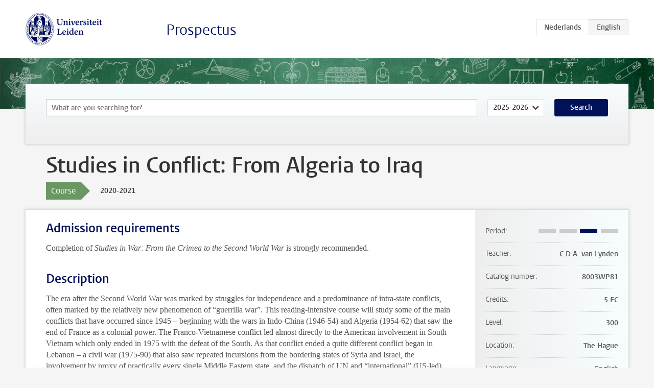

--- FILE ---
content_type: text/html; charset=UTF-8
request_url: https://studiegids.universiteitleiden.nl/en/courses/104316/studies-in-conflict-from-algeria-to-iraq
body_size: 4262
content:
<!DOCTYPE html>
<html lang="en">
<head>
    <meta charset="utf-8">
    <meta name="viewport" content="width=device-width, initial-scale=1, maximum-scale=1">
    <meta http-equiv="X-UA-Compatible" content="IE=edge" />
    <title>Studies in Conflict: From Algeria to Iraq, 2020-2021 - Prospectus - Universiteit Leiden</title>

    <!-- icons -->
    <link rel="shortcut icon" href="https://www.universiteitleiden.nl/design-1.0/assets/icons/favicon.ico" />
    <link rel="icon" type="image/png" sizes="32x32" href="https://www.universiteitleiden.nl/design-1.0/assets/icons/icon-32px.png" />
    <link rel="icon" type="image/png" sizes="96x96" href="https://www.universiteitleiden.nl/design-1.0/assets/icons/icon-96px.png" />
    <link rel="icon" type="image/png" sizes="195x195" href="https://www.universiteitleiden.nl/design-1.0/assets/icons/icon-195px.png" />

    <link rel="apple-touch-icon" href="https://www.universiteitleiden.nl/design-1.0/assets/icons/icon-120px.png" /> <!-- iPhone retina -->
    <link rel="apple-touch-icon" sizes="180x180" href="https://www.universiteitleiden.nl/design-1.0/assets/icons/icon-180px.png" /> <!-- iPhone 6 plus -->
    <link rel="apple-touch-icon" sizes="152x152" href="https://www.universiteitleiden.nl/design-1.0/assets/icons/icon-152px.png" /> <!-- iPad retina -->
    <link rel="apple-touch-icon" sizes="167x167" href="https://www.universiteitleiden.nl/design-1.0/assets/icons/icon-167px.png" /> <!-- iPad pro -->

    <link rel="stylesheet" href="https://www.universiteitleiden.nl/design-1.0/css/ul2common/screen.css">
    <link rel="stylesheet" href="/css/screen.css" />
</head>
<body class="prospectus course">
<script> document.body.className += ' js'; </script>


<div class="header-container">
    <header class="wrapper clearfix">
        <p class="logo">
            <a href="https://studiegids.universiteitleiden.nl/en">
                <img width="151" height="64" src="https://www.universiteitleiden.nl/design-1.0/assets/images/zegel.png" alt="Universiteit Leiden"/>
            </a>
        </p>
        <p class="site-name"><a href="https://studiegids.universiteitleiden.nl/en">Prospectus</a></p>
        <div class="language-btn-group">
                        <a href="https://studiegids.universiteitleiden.nl/courses/104316/studies-in-conflict-from-algeria-to-iraq" class="btn">
                <abbr title="Nederlands">nl</abbr>
            </a>
                                <span class="btn active">
                <abbr title="English">en</abbr>
            </span>
            </div>    </header>
</div>

<div class="hero" data-bgset="/img/hero-435w.jpg 435w, /img/hero-786w.jpg 786w, /img/hero-1440w.jpg 1440w, /img/hero-2200w.jpg 2200w"></div>


    <div class="search-container">
    <form action="https://studiegids.universiteitleiden.nl/en/search" class="search-form wrapper">
        <input type="hidden" name="for" value="courses" />
        <div class="search">
            <!-- <label class="select">
    <span>Search for</span>
    <select name="for">
                    <option value="courses">Courses</option>
                    <option value="programmes">Programmes</option>
            </select>
</label> -->
            <label class="keywords no-label">
    <span>Keywords</span>
    <input type="search" name="q" value="" placeholder="What are you searching for?" autofocus autocomplete="off"/>
</label>            <label class="select no-label">
    <span>Academic year</span>
    <select name="edition">
                    <option>2026-2027</option>
                    <option selected>2025-2026</option>
                    <option>2024-2025</option>
                    <option>2023-2024</option>
                    <option>2022-2023</option>
                    <option>2021-2022</option>
                    <option>2020-2021</option>
                    <option>2019-2020</option>
                    <option>2018-2019</option>
                    <option>2017-2018</option>
                    <option>2016-2017</option>
                    <option>2015-2016</option>
                    <option>2014-2015</option>
                    <option>2013-2014</option>
                    <option>2012-2013</option>
                    <option>2011-2012</option>
                    <option>2010-2011</option>
            </select>
</label>            <button type="submit">Search</button>        </div>
    </form>
</div>



    <div class="main-container">
        <div class="wrapper summary">
            <article class="content">
                <h1>Studies in Conflict: From Algeria to Iraq</h1>
                <div class="meta">
                    <div class="entity">
                        <span><b>Course</b></span>
                    </div>
                    <div class="edition">
                        <span>2020-2021</span>
                    </div>
                                    </div>
            </article>
        </div>
        <div class="wrapper main clearfix">

            <article class="content">
                <h2>Admission requirements</h2>

<p>Completion of <em>Studies in War: From the Crimea to the Second World War</em> is strongly recommended.</p>


<h2>Description</h2>

<p>The era after the Second World War was marked by struggles for independence and a predominance of intra-state conflicts, often marked by the relatively new phenomenon of “guerrilla war”. This reading-intensive course will study some of the main conflicts that have occurred since 1945 – beginning with the wars in Indo-China (1946-54) and Algeria (1954-62) that saw the end of France as a colonial power. The Franco-Vietnamese conflict led almost directly to the American involvement in South Vietnam which only ended in 1975 with the defeat of the South. As that conflict ended a quite different conflict began in Lebanon – a civil war (1975-90) that also saw repeated incursions from the bordering states of Syria and Israel, the involvement by proxy of practically every single Middle Eastern state, and the dispatch of UN and “international” (US-led) ‘peacekeeping’ missions.</p>

<p>Whilst at the time seen almost as an aberration, a quite separate conflict erupted in Afghanistan during the late 1970s with the take-over of power by the local communist party leading to an Islamic revolt and the occupation of the country by the Soviet Union. The decade long struggle against Soviet occupation is – to a degree – mirrored in the continuing struggle in Afghanistan, a country which has been in the grip of a “ceaseless” conflict for over forty years.</p>

<p>Finally the American incursions of the beginning of the 21st century will be studied – concentrating on the conflict in Iraq.</p>

<p>Besides giving students a clear understanding of the background and consequences of these conflicts, they should also gain a perspective of how immensely difficult it is for outside powers to intervene in any other state and of the absolute need for a deep understanding of societies that are so very different to those of the West. Linked to this students will be able to critically analyze the impact traditional mass media and social media have had, both in covering the conflicts and in fostering resistance or opposition to the powers that be.</p>


<h2>Course Objectives</h2>

<p>After successful completion of this course, students will be able to:</p>

<ul>
<li><p>demonstrate clear insight into some of the conflicts that have occurred in the 70 years since the 2nd World War – specifically in North Africa, the Middle East and Afghanistan: the principle region in which western governments and armed forces have been engaged of late.</p></li>
<li><p>explain and analyse the political, social and regional effects of military intervention. Students will know how the decision of outside powers (whether France, the US or the Soviet Union) to intervene militarily impacted on societies as different as Algeria, Vietnam, Afghanistan or Iraq. They will also show an appreciation of how the nature of warfare has changed over the past 70 years and of how that both limits and augments the possibilities for future military intervention.</p></li>
<li><p>critically review the effects and limitations of the traditional mass media in the internet age in covering both inter- and intra-state wars in the 21st century and the effects that has on political decision making.</p></li>
<li><p>describe and analyse the role of traditional media and social media are playing in helping to augment opposition and even engender revolution in certain autocratic societies.</p></li>
</ul>


<h2>Timetable</h2>

<p>Timetables for courses offered at Leiden University College in 2020-2021 will be published on <a href="https://studiegids.universiteitleiden.nl/studies/8454/liberal-arts-and-sciences-global-challenges#tab-8">this page</a> of the e-Prospectus.</p>


<h2>Mode of instruction</h2>

<p>Apart from doing the first week, when there will be two lectures, classes will be split by lectures and student-led discussions and presentations. There will be a set book to accompany the lecture every week, about which students will be expected to write a 600-800 word essay.</p>


<h2>Assessment Method</h2>

<p>In class participation: 10%<br>
Presentation and leading class discussion: 10%<br>
Six weekly essays (600-800 words): 10%<br>
Final essay (1000 – 1200 words): 20%</p>


<h2>Reading list</h2>

<p>Required Books (on which the essay will be written):</p>

<p><em>The Centurions</em> – Jean Larteguy<br>
<em>Dispatches</em> – Michael Herr<br>
<em>The Tragedy of Lebanon: Christian Warlords, Israeli Adventurers and American Bunglers</em> – Jonathan Randall<br>
<em>My War Gone By, I Miss It So</em> – Anthony Loyd<br>
<em>Zinky Boys</em> – Svetlana Alexievich<br>
<em>The Forever War</em> – Dexter Filkins<br>
<em>War Is A Force That Gives Us Meaning</em> – Chris Hedges</p>


<h2>Registration</h2>

<p>Courses offered at Leiden University College (LUC) are usually only open to LUC students and LUC exchange students. Leiden University students who participate in one of the university’s Honours tracks or programmes may register for one LUC course, if availability permits. Registration is coordinated by the Education Coordinator, course.administration@luc.leidenuniv.nl.</p>


<h2>Contact</h2>

<p>Aernout van Lynden, c.d.a.van.lynden@luc.leidenuniv.nl</p>


<h2>Remarks</h2>

<p>-</p>

            </article>

            <aside>
                <dl>
                    <dt>Period</dt>
                    <dd class="has-block-lines"><div class="block-lines"><span class="block block-1 block-off"></span><span class="block block-2 block-off"></span><span class="block block-3 block-on"></span><span class="block block-4 block-off"></span></div></dd>
                                            <dt>Teacher</dt>
                                                    <dd>C.D.A. van Lynden</dd>
                                                                                    <dt>Catalog number</dt>
                    <dd>8003WP81</dd>
                                                            <dt>Credits</dt>
                    <dd>5 EC</dd>
                                                            <dt>Level</dt>
                    <dd>300</dd>
                                                            <dt>Location</dt>
                    <dd>The Hague</dd>
                                                            <dt>Language</dt>
                    <dd>English</dd>
                                                            <dt>Faculty</dt>
                    <dd>Governance and Global Affairs</dd>
                                                        </dl>

                                    <h2>Part of</h2>
                    <ul class="link-list">
                                                    <li>
                                <a href="https://studiegids.universiteitleiden.nl/en/studies/8460/world-politics-luc">
                                    <strong>World Politics (LUC)</strong>
                                    <span class="meta">Major</span>
                                </a>
                            </li>
                                            </ul>
                
                
                                <h2>Available as</h2>
                <dl>
                                            <dt>A la Carte</dt>
                        <dd>No</dd>
                                            <dt>Contract</dt>
                        <dd>No</dd>
                                            <dt>Elective choice</dt>
                        <dd>No</dd>
                                            <dt>Evening course</dt>
                        <dd>No</dd>
                                            <dt>Exchange / Study Abroad</dt>
                        <dd>No</dd>
                                            <dt>Honours Class</dt>
                        <dd>No</dd>
                                    </dl>
                
                                    <h2>Course load (140h)</h2>
                    <dl>
                                                    <dt class="depth-0">Lectures</dt>
                            <dd class="depth-0">
                                                                    28h
                                                            </dd>
                                                    <dt class="depth-1">Lecture</dt>
                            <dd class="depth-1">
                                                                    0h
                                                            </dd>
                                                    <dt class="depth-1">Tutorial</dt>
                            <dd class="depth-1">
                                                                    28h
                                                            </dd>
                                                    <dt class="depth-0">Practical work</dt>
                            <dd class="depth-0">
                                                                    0h
                                                            </dd>
                                                    <dt class="depth-0">Tutoring</dt>
                            <dd class="depth-0">
                                                                    4h
                                                            </dd>
                                                    <dt class="depth-0">Examination</dt>
                            <dd class="depth-0">
                                                                    0h
                                                            </dd>
                                                    <dt class="depth-1">Paper</dt>
                            <dd class="depth-1">
                                                                    0h
                                                            </dd>
                                                    <dt class="depth-1">Exam</dt>
                            <dd class="depth-1">
                                                                    0h
                                                            </dd>
                                                    <dt class="depth-1">Other examinations</dt>
                            <dd class="depth-1">
                                                                    0h
                                                            </dd>
                                                    <dt class="depth-0">Self-tuition</dt>
                            <dd class="depth-0">
                                                                    0h
                                                            </dd>
                                                    <dt class="depth-0">Other</dt>
                            <dd class="depth-0">
                                                                    108h
                                                            </dd>
                                            </dl>
                            </aside>

        </div>
    </div>


<div class="footer-container">
    <footer class="wrapper">
        <p><a href="https://www.student.universiteitleiden.nl/en">Student website</a> — <a href="https://www.organisatiegids.universiteitleiden.nl/en/regulations/general/privacy-statements">Privacy</a> — <a href="/en/contact">Contact</a></p>

    </footer>
</div>

<script async defer src="/js/ul2.js" data-main="/js/ul2common/main.js"></script>
<script async defer src="/js/prospectus.js"></script>

    <script async src="https://www.googletagmanager.com/gtag/js?id=UA-874564-27"></script>
    <script>
        window.dataLayer = window.dataLayer || [];
        function gtag(){dataLayer.push(arguments);}
        gtag('js', new Date());
        gtag('config', 'UA-874564-27', {'anonymize_ip':true});
    </script>

</body>
</html>
